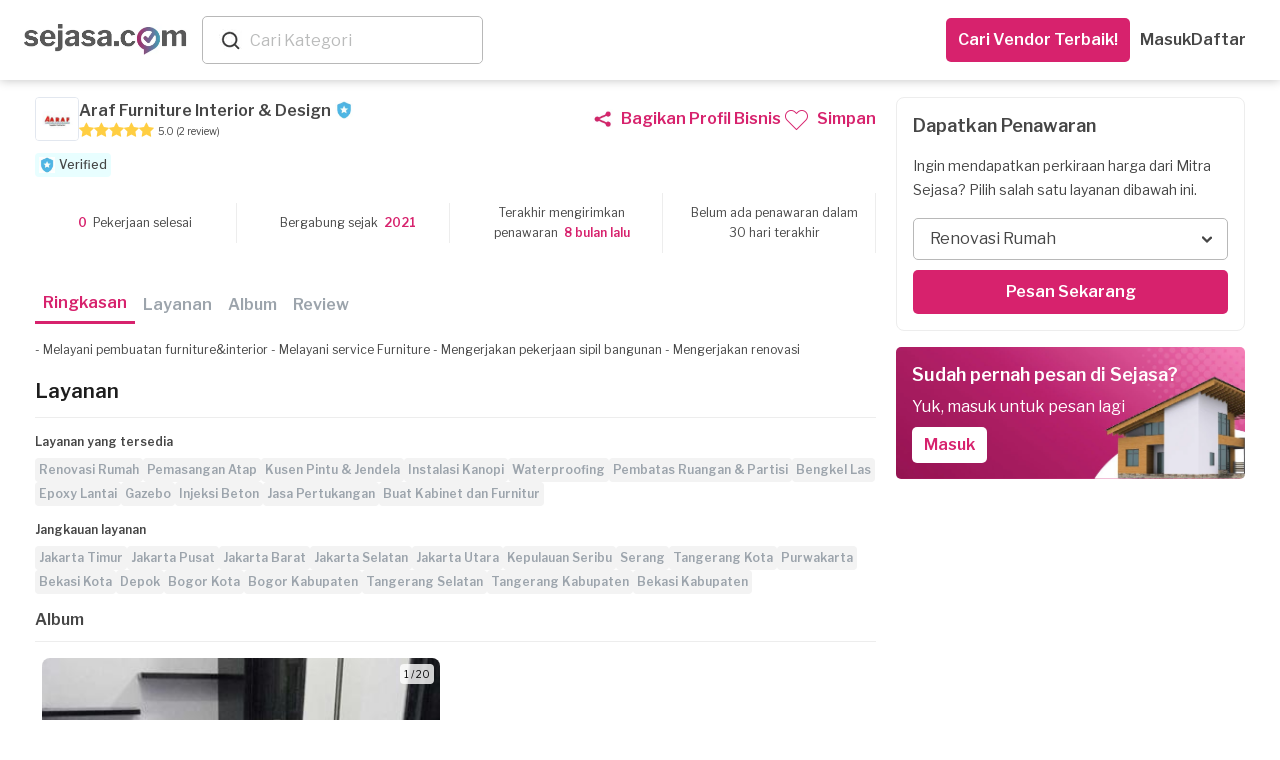

--- FILE ---
content_type: image/svg+xml
request_url: https://dm5360p8ab28j.cloudfront.net/assets/v1/icons/stopwatch-506f6a1186bb02bbfa58c2c030659a07697e47d58221ef2561777c2fc43d40bc.svg
body_size: 405
content:
<svg width="20" height="20" viewBox="0 0 20 20" fill="none" xmlns="http://www.w3.org/2000/svg">
<path fill-rule="evenodd" clip-rule="evenodd" d="M12.5 11.6663H10C9.54 11.6663 9.16667 11.2938 9.16667 10.833V8.33301C9.16667 7.87217 9.54 7.49967 10 7.49967C10.46 7.49967 10.8333 7.87217 10.8333 8.33301V9.99967H12.5C12.96 9.99967 13.3333 10.3722 13.3333 10.833C13.3333 11.2938 12.96 11.6663 12.5 11.6663ZM10.8233 3.38134C10.825 3.36384 10.8333 3.35051 10.8333 3.33301V2.49967H11.6667C12.1267 2.49967 12.5 2.12717 12.5 1.66634C12.5 1.20551 12.1267 0.833008 11.6667 0.833008H8.33333C7.87333 0.833008 7.5 1.20551 7.5 1.66634C7.5 2.12717 7.87333 2.49967 8.33333 2.49967H9.16667V3.33301C9.16667 3.35051 9.175 3.36384 9.17667 3.38134C5.4275 3.79301 2.5 6.97634 2.5 10.833C2.5 14.9688 5.865 18.333 10 18.333C14.135 18.333 17.5 14.9688 17.5 10.833C17.5 6.97634 14.5725 3.79301 10.8233 3.38134Z" fill="#464646"/>
<mask id="mask0_2149_9881" style="mask-type:luminance" maskUnits="userSpaceOnUse" x="2" y="0" width="16" height="19">
<path fill-rule="evenodd" clip-rule="evenodd" d="M12.5 11.6663H10C9.54 11.6663 9.16667 11.2938 9.16667 10.833V8.33301C9.16667 7.87217 9.54 7.49967 10 7.49967C10.46 7.49967 10.8333 7.87217 10.8333 8.33301V9.99967H12.5C12.96 9.99967 13.3333 10.3722 13.3333 10.833C13.3333 11.2938 12.96 11.6663 12.5 11.6663ZM10.8233 3.38134C10.825 3.36384 10.8333 3.35051 10.8333 3.33301V2.49967H11.6667C12.1267 2.49967 12.5 2.12717 12.5 1.66634C12.5 1.20551 12.1267 0.833008 11.6667 0.833008H8.33333C7.87333 0.833008 7.5 1.20551 7.5 1.66634C7.5 2.12717 7.87333 2.49967 8.33333 2.49967H9.16667V3.33301C9.16667 3.35051 9.175 3.36384 9.17667 3.38134C5.4275 3.79301 2.5 6.97634 2.5 10.833C2.5 14.9688 5.865 18.333 10 18.333C14.135 18.333 17.5 14.9688 17.5 10.833C17.5 6.97634 14.5725 3.79301 10.8233 3.38134Z" fill="white"/>
</mask>
<g mask="url(#mask0_2149_9881)">
<rect width="20" height="20" fill="#D7226D"/>
</g>
</svg>


--- FILE ---
content_type: image/svg+xml
request_url: https://dm5360p8ab28j.cloudfront.net/assets/v1/icons/tools-8e2c69e951c4b1cddae78258ae305b4283d42f5723cff1a9f5822b24fe5a4b82.svg
body_size: 820
content:
<svg width="20" height="20" viewBox="0 0 20 20" fill="none" xmlns="http://www.w3.org/2000/svg">
<path d="M3.13509 6.89041C4.06809 6.16541 4.84209 6.66541 5.87509 7.86141C5.99109 7.99641 6.14709 7.83841 6.23609 7.76141C6.32409 7.68341 7.68709 6.45641 7.75409 6.40041C7.82009 6.34141 7.90009 6.23141 7.79509 6.10841C7.54216 5.79555 7.29446 5.47851 7.05209 5.15741C5.24409 2.79241 11.9981 1.18841 10.9611 1.16341C10.4331 1.14941 8.31509 1.12441 7.99809 1.15941C6.71509 1.29441 5.10409 2.49341 4.29309 3.05241C3.23209 3.77841 2.83609 4.20441 2.77109 4.26341C2.47109 4.52541 2.72309 5.13041 2.17909 5.60741C1.60409 6.11041 1.24509 5.72941 0.912093 6.02141C0.747093 6.16741 0.285093 6.51341 0.153093 6.62841C0.0200927 6.74541 -0.00390732 6.94241 0.132093 7.09941C0.132093 7.09941 1.39609 8.49541 1.50209 8.61941C1.60709 8.74141 1.89309 8.84741 2.06909 8.69041C2.24609 8.53441 2.70109 8.13741 2.77709 8.06741C2.85509 8.00141 2.72709 7.20641 3.13509 6.89041ZM8.84309 7.40741C8.72309 7.26841 8.57409 7.26441 8.44609 7.37841L7.01209 8.63041C6.95673 8.68064 6.92299 8.75038 6.91796 8.82497C6.91292 8.89955 6.93698 8.97319 6.98509 9.03041L15.2791 18.4694C15.4731 18.6924 15.8091 18.7154 16.0301 18.5224L17.0001 17.7094C17.1069 17.6154 17.1722 17.483 17.182 17.3411C17.1917 17.1992 17.145 17.0591 17.0521 16.9514L8.84309 7.40741ZM19.9021 3.39041C19.8281 2.89641 19.5721 2.99941 19.4391 3.20841C19.3061 3.41941 18.7181 4.31041 18.4761 4.71441C18.2361 5.11441 17.6441 5.90541 16.5421 5.12441C15.3941 4.31341 15.7931 3.74741 15.9931 3.36641C16.1941 2.98341 16.8111 1.90941 16.9001 1.77641C16.9891 1.64141 16.8851 1.24941 16.5291 1.41341C16.1721 1.57741 14.0061 2.43841 13.7061 3.67341C13.3991 4.92941 13.9631 6.05241 12.8561 7.16741L11.5131 8.56741L12.8621 10.1334L14.5161 8.56341C14.9101 8.16741 15.7521 7.78241 16.5141 7.95641C18.1471 8.32541 19.0381 7.71241 19.5751 6.69841C20.0571 5.79241 19.9771 3.88441 19.9021 3.39041ZM2.73909 17.0534C2.63907 17.1542 2.58293 17.2904 2.58293 17.4324C2.58293 17.5744 2.63907 17.7106 2.73909 17.8114L3.69009 18.7414C3.89809 18.9504 4.22809 18.8624 4.43609 18.6534L9.34309 13.8294L7.84009 12.1154L2.73909 17.0534Z" fill="#D7226D"/>
</svg>


--- FILE ---
content_type: image/svg+xml
request_url: https://dm5360p8ab28j.cloudfront.net/assets/v1/icons/primary-shield-e65eeee037e2c6f56f74735e75ef0cf46e9efdea2d5e8d2ac1fed736495997e5.svg
body_size: 370
content:
<svg width="20" height="20" viewBox="0 0 20 20" fill="none" xmlns="http://www.w3.org/2000/svg">
<g clip-path="url(#clip0_2247_5812)">
<path d="M10 0.833008L2.5 4.16634V9.16634C2.5 13.7913 5.7 18.1163 10 19.1663C14.3 18.1163 17.5 13.7913 17.5 9.16634V4.16634L10 0.833008ZM12.0833 10.4913L12.8333 13.7247L10 12.0163L7.16667 13.7247L7.91667 10.4997L5.41667 8.34134L8.71667 8.05801L10 5.01634L11.2833 8.04967L14.5833 8.33301L12.0833 10.4913Z" fill="#D7226D"/>
</g>
<defs>
<clipPath id="clip0_2247_5812">
<rect width="20" height="20" fill="white"/>
</clipPath>
</defs>
</svg>
